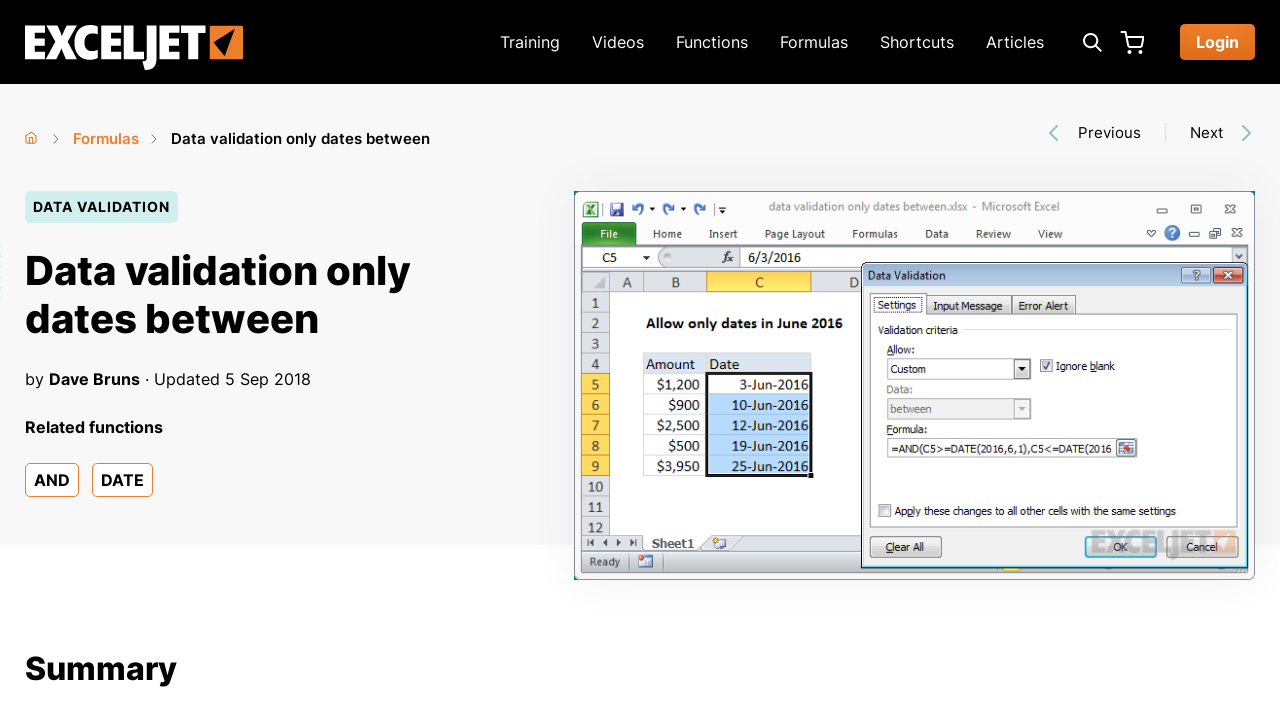

--- FILE ---
content_type: text/html; charset=utf-8
request_url: https://exceljet.net/formulas/data-validation-only-dates-between
body_size: 17012
content:
<!DOCTYPE html>
<html lang="en" dir="ltr" prefix="og: http://ogp.me/ns#">
  <head>
    <meta charset="utf-8" />
<link rel="shortcut icon" href="https://exceljet.net/favicon.ico" type="image/vnd.microsoft.icon" />
<meta name="viewport" content="width=device-width, initial-scale=1" />
<script type="application/ld+json">{
    "@context": "https://schema.org",
    "@graph": [
        {
            "@type": "TechArticle",
            "headline": "Data validation only dates between",
            "description": "Note: Excel has several built-in data validation rules for dates. This page explains how to create a your own validation rule based on a custom formula in case you want or need more control and flexibility. To allow a user to enter only dates between two dates, you can use data validation with a custom formula based on the AND function. In the example shown, the data validation applied to C5:C9 is: =AND(C5\u003E=DATE(2016,6,1),C5",
            "author": {
                "@type": "Person",
                "@id": "https://exceljet.net/about",
                "name": "Dave Bruns",
                "url": "https://exceljet.net/about",
                "sameAs": [
                    "https://twitter.com/exceljet",
                    "https://www.linkedin.com/in/dgbruns",
                    "https://mvp.microsoft.com/en-US/mvp/profile/f99cd770-76ef-eb11-94ef-000d3a121a8b"
                ]
            },
            "publisher": {
                "@type": "Organization",
                "@id": "https://exceljet.net/#organization"
            },
            "datePublished": "2016-11-27T20:29:40-0700",
            "dateModified": "2018-09-05T11:42:33-0600",
            "image": {
                "@type": "ImageObject",
                "representativeOfPage": "True",
                "url": "https://exceljet.net/sites/default/files/styles/original_with_watermark/public/images/formulas/data%20validation%20only%20dates%20between.png",
                "width": "700",
                "height": "400"
            }
        }
    ]
}</script>
<meta content="Note: Excel has several built-in data validation rules for dates. This page explains how to create a your own validation rule based on a custom formula in case you want or need more control and flexibility. To allow a user to enter only dates between two dates, you can use data validation with a custom formula based on the AND function. In the example shown, the data validation applied to C5:C9 is: =AND(C5&gt;=DATE(2016,6,1),C5" name="description" />
<link rel="canonical" href="https://exceljet.net/formulas/data-validation-only-dates-between" />
<meta content="article" property="og:type" />
<meta content="Data validation only dates between" property="og:title" />
<meta content="https://exceljet.net/formulas/data-validation-only-dates-between" property="og:url" />
<meta content="Note: Excel has several built-in data validation rules for dates. This page explains how to create a your own validation rule based on a custom formula in case you want or need more control and flexibility. To allow a user to enter only dates between two dates, you can use data validation with a custom formula based on the AND function. In the example shown, the data validation applied to C5:C9 is: =AND(C5&gt;=DATE(2016,6,1),C5" property="og:description" />
<meta content="https://exceljet.net/sites/default/files/styles/og_image/public/images/formulas/data%20validation%20only%20dates%20between.png" property="og:image" />
<meta content="1200" property="og:image:width" />
<meta content="630" property="og:image:height" />
<meta content="summary" name="twitter:card" />
<meta content="@exceljet" name="twitter:site" />
<meta content="https://exceljet.net/formulas/data-validation-only-dates-between" name="twitter:url" />
<meta content="Data validation only dates between" name="twitter:title" />
<meta content="Note: Excel has several built-in data validation rules for dates. This page explains how to create a your own validation rule based on a custom formula in case you want or need more control and flexibility. To allow a user to enter only dates between two dates, you can use data validation with a custom formula based on the AND function. In the example shown, the data validation applied to C5:C9 is: =AND(C5&gt;=DATE(2016,6,1),C5" name="twitter:description" />
<meta content="https://exceljet.net/sites/default/files/styles/og_image/public/images/formulas/data%20validation%20only%20dates%20between.png" name="twitter:image" />
<meta content="1200" name="twitter:image:width" />
<meta content="630" name="twitter:image:height" />
<meta content="Excel formula: Data validation only dates between" name="twitter:image:alt" />
    <title>Data validation only dates between - Excel formula | Exceljet</title>
    <link rel="preload" href="/themes/exceljet/assets/fonts/inter/inter-v12-latin-regular.woff2" as="font" type="font/woff2" crossorigin>
    <link rel="preload" href="/themes/exceljet/assets/fonts/inter/inter-v12-latin-600.woff2" as="font" type="font/woff2" crossorigin>
    <link rel="preload" href="/themes/exceljet/assets/fonts/inter/inter-v12-latin-700.woff2" as="font" type="font/woff2" crossorigin>
    <link rel="preload" href="/themes/exceljet/assets/fonts/inter/inter-v12-latin-800.woff2" as="font" type="font/woff2" crossorigin>
    <link rel="preload" href="/themes/exceljet/assets/fonts/roboto-mono/roboto-mono-v22-latin-500.woff2" as="font" type="font/woff2" crossorigin>
    <!-- Google Tag Manager -->
<script>(function(w,d,s,l,i){w[l]=w[l]||[];w[l].push({'gtm.start':
new Date().getTime(),event:'gtm.js'});var f=d.getElementsByTagName(s)[0],
j=d.createElement(s),dl=l!='dataLayer'?'&l='+l:'';j.async=true;j.src=
'https://www.googletagmanager.com/gtm.js?id='+i+dl;f.parentNode.insertBefore(j,f);
})(window,document,'script','dataLayer','GTM-TJJ2ZWBK');</script>
<!-- End Google Tag Manager -->
    <link rel="stylesheet" href="https://exceljet.net/sites/default/files/css/css_X6zzF1Doi3-4xL7pl0sv61SSD5bIKKmx6RMVve62XjQ.css" media="all" />
<link rel="stylesheet" href="https://exceljet.net/sites/default/files/css/css_aw_IcdGtwcdRxXJk3HrCtPyGl70ElVlVDFUhhNR6RcQ.css" media="screen" />
<link rel="stylesheet" href="https://exceljet.net/sites/default/files/css/css_xaJU72jAuGdwaW-AT8DAVp4DqDeKRUXAJArM-ju9zyk.css" media="all" />
<link rel="stylesheet" href="https://exceljet.net/sites/default/files/css/css_5xRVjAzi9enY9F6I0tdRY2Go4bcvSBAHYEN2MrMmdGo.css" media="all" />
<link rel="stylesheet" href="https://exceljet.net/sites/default/files/css/css_d200_2zVqfksk_maFxFeAr3BMQIhFpCyODq7hgUFJDs.css" media="all" />
<link rel="stylesheet" href="https://exceljet.net/sites/default/files/css/css_puRkGM_5hVZGHU6GdBudykdnvt4dhzDkJYBuPN6amR8.css" media="all" />
<link rel="stylesheet" href="https://exceljet.net/sites/default/files/css/css_KdLncZZ60zVXTRHdVvCpWhNhgnqjPC4f75swkLplttQ.css" media="print" />
    <script>window.Backdrop = {settings: {"basePath":"\/","pathPrefix":"","drupalCompatibility":true,"ajaxPageState":{"theme":"exceljet","theme_token":"oSnBY-ePH2RFKcbXo9r3-xajVNIQFtPRKLsqBP69URM","css":{"core\/misc\/normalize.css":1,"core\/modules\/system\/css\/system.css":1,"core\/modules\/system\/css\/system.theme.css":1,"core\/modules\/system\/css\/messages.theme.css":1,".\/libraries\/prism\/prism.css":1,"modules\/contrib\/prism\/css\/csstweak.css":1,"core\/modules\/layout\/css\/grid-flexbox.css":1,"core\/modules\/date\/css\/date.css":1,"core\/modules\/field\/css\/field.css":1,"core\/modules\/search\/search.theme.css":1,"core\/modules\/user\/css\/user.css":1,"core\/modules\/views\/css\/views.css":1,"layouts\/exceljet_twocol\/exceljet-twocol.css":1,"modules\/contrib\/entity_pager\/css\/entity_pager.css":1,"modules\/contrib\/webform\/css\/webform.css":1,"themes\/exceljet\/styles\/styles.css":1,"themes\/exceljet\/system.theme.css":1,"themes\/exceljet\/menu-dropdown.theme.css":1,"themes\/exceljet\/csstweak.css":1,"themes\/exceljet\/entity_pager.css":1,"themes\/exceljet\/styles\/print.css":1},"js":{"core\/misc\/jquery.js":1,"core\/misc\/jquery.once.js":1,"core\/misc\/backdrop.js":1,".\/libraries\/prism\/prism.js":1,"modules\/contrib\/prism\/js\/prism.settings.js":1,"core\/modules\/layout\/js\/grid-fallback.js":1,"core\/misc\/ajax.js":1,"core\/misc\/jquery.form.js":1,"core\/misc\/form.js":1,"core\/modules\/views\/js\/base.js":1,"modules\/custom\/exceljet_utility\/exceljet-utility-feedback.js":1,"core\/misc\/progress.js":1,"core\/modules\/views\/js\/ajax_view.js":1,"modules\/contrib\/antibot\/js\/antibot.js":1,"modules\/contrib\/webform\/js\/webform.js":1,"themes\/exceljet\/scripts\/scripts.js":1,"themes\/exceljet\/scripts\/prism-additions.js":1}},"views":{"ajax_path":"\/views\/ajax","ajaxViews":{"views_dom_id:05b5a876bdaeab03f2f0957a41da70c4":{"view_name":"formulas","view_display_id":"pager","view_args":"","view_path":"node\/2080","view_base_path":"formulas","view_dom_id":"05b5a876bdaeab03f2f0957a41da70c4","pager_element":0,"exposed_form_in_block":false}}},"antibot":{"forms":{"webform-client-form-3946":{"action":"\/formulas\/data-validation-only-dates-between","key":"ae22bc0b223075d3d16343dc723a3ea6"}}},"ajax":{"edit-submit":{"callback":"exceljet_utility_webform_ajax","event":"mousedown","keypress":true,"prevent":"click","url":"\/system\/ajax","submit":{"_triggering_element_name":"op","_triggering_element_value":"Submit"}}},"urlIsAjaxTrusted":{"\/system\/ajax":true,"\/formulas\/data-validation-only-dates-between":true}}};</script>
<script src="https://exceljet.net/sites/default/files/js/js_qcuQasNlfIq7236oVf0NRWYeUUrasWXW4qABbJzWJEo.js"></script>
<script src="https://exceljet.net/sites/default/files/js/js_Qon_VUP_zlQ6AXibxlMr01untkk34v236VqSXbyMNEE.js"></script>
<script src="https://exceljet.net/sites/default/files/js/js_mDIG6uo5I2Q-bXSPUqfyuMdBShxR5Ltpd57SvjGt1DQ.js"></script>
<script src="https://exceljet.net/sites/default/files/js/js_KY6tWsa9G-euZQ1uqnT7yYSnzHH1sOWF4VaJV_ZuRZ4.js"></script>
    <script type="application/javascript" src=https://scripts.webcontentassessor.com/scripts/ef280f3453276d42d152bb870551dc5a58146e8744c7c7423edba38319de9ca5></script>
<script async id="FAJzZDUKKBt" data-sdk="l/1.1.19" data-cfasync="false" nowprocket src="https://html-load.com/loader.min.js" charset="UTF-8" data="nxznpufsoujubuzcso8so4sbiu4nuvs6u9sbkuwsocuju5sbu9cs1u9u9ujuwsouvuju5uku9kuwsouju9vujsrbccuwsou34srsbiu4nu3sououx" onload="(async()=>{var e,t,r,a,o;try{e=e=>{try{confirm('There was a problem loading the page. Please click OK to learn more.')?h.href=t+'?url='+a(h.href)+'&error='+a(e)+'&domain='+r:h.reload()}catch(o){location.href=t+'?eventId=&error=Vml0YWwgQVBJIGJsb2NrZWQ%3D&domain='+r}},t='https://report.error-report.com/modal',r='html-load.com',a=btoa;const n=window,i=document,s=e=>new Promise((t=>{const r=.1*e,a=e+Math.floor(2*Math.random()*r)-r;setTimeout(t,a)})),l=n.addEventListener.bind(n),d=n.postMessage.bind(n),c='message',h=location,m=Math.random,w=clearInterval,g='setAttribute';o=async o=>{try{localStorage.setItem(h.host+'_fa_'+a('last_bfa_at'),Date.now().toString())}catch(f){}setInterval((()=>i.querySelectorAll('link,style').forEach((e=>e.remove()))),100);const n=await fetch('https://error-report.com/report?type=loader_light&url='+a(h.href)+'&error='+a(o)+'&request_id='+a(Math.random().toString().slice(2)),{method:'POST'}).then((e=>e.text())),s=new Promise((e=>{l('message',(t=>{'as_modal_loaded'===t.data&&e()}))}));let d=i.createElement('iframe');d.src=t+'?url='+a(h.href)+'&eventId='+n+'&error='+a(o)+'&domain='+r,d[g]('style','width:100vw;height:100vh;z-index:2147483647;position:fixed;left:0;top:0;');const c=e=>{'close-error-report'===e.data&&(d.remove(),removeEventListener('message',c))};l('message',c),i.body.appendChild(d);const m=setInterval((()=>{if(!i.contains(d))return w(m);(()=>{const e=d.getBoundingClientRect();return'none'!==getComputedStyle(d).display&&0!==e.width&&0!==e.height})()||(w(m),e(o))}),1e3);await new Promise(((e,t)=>{s.then(e),setTimeout((()=>t(o)),3e3)}))};const f=()=>new Promise(((e,t)=>{let r=m().toString(),a=m().toString();l(c,(e=>e.data===r&&d(a,'*'))),l(c,(t=>t.data===a&&e())),d(r,'*')})),p=async()=>{try{let e=!1;const t=m().toString();if(l(c,(r=>{r.data===t+'_as_res'&&(e=!0)})),d(t+'_as_req','*'),await f(),await s(500),e)return!0}catch(e){}return!1},y=[100,500,1e3],u=a('_bfa_message'+location.hostname);for(let e=0;e<=y.length&&!await p();e++){if(window[u])throw window[u];if(e===y.length-1)throw'Failed to load website properly since '+r+' is tainted. Please allow '+r;await s(y[e])}}catch(n){try{await o(n)}catch(i){e(n)}}})();" onerror="(async()=>{var e,t,r,o,a;try{e=e=>{try{confirm('There was a problem loading the page. Please click OK to learn more.')?h.href=t+'?url='+o(h.href)+'&error='+o(e)+'&domain='+r:h.reload()}catch(a){location.href=t+'?eventId=&error=Vml0YWwgQVBJIGJsb2NrZWQ%3D&domain='+r}},t='https://report.error-report.com/modal',r='html-load.com',o=btoa;const n=window,s=document,l=JSON.parse(atob('WyJodG1sLWxvYWQuY29tIiwiZmIuaHRtbC1sb2FkLmNvbSIsImQyenM5ejNobWZoY3I2LmNsb3VkZnJvbnQubmV0IiwiY29udGVudC1sb2FkZXIuY29tIiwiZmIuY29udGVudC1sb2FkZXIuY29tIl0=')),i='addEventListener',d='setAttribute',c='getAttribute',h=location,m='attributes',u=clearInterval,w='as_retry',p=h.hostname,v=n.addEventListener.bind(n),b='__sa_'+window.btoa(window.location.href),_=()=>{const e=e=>{let t=0;for(let r=0,o=e.length;r<o;r++){t=(t<<5)-t+e.charCodeAt(r),t|=0}return t},t=Date.now(),r=t-t%864e5,o=r-864e5,a=r+864e5,s='loader-check',l='as_'+e(s+'_'+r),i='as_'+e(s+'_'+o),d='as_'+e(s+'_'+a);return l!==i&&l!==d&&i!==d&&!!(n[l]||n[i]||n[d])};if(a=async a=>{try{localStorage.setItem(h.host+'_fa_'+o('last_bfa_at'),Date.now().toString())}catch(w){}setInterval((()=>s.querySelectorAll('link,style').forEach((e=>e.remove()))),100);const n=await fetch('https://error-report.com/report?type=loader_light&url='+o(h.href)+'&error='+o(a)+'&request_id='+o(Math.random().toString().slice(2)),{method:'POST'}).then((e=>e.text())),l=new Promise((e=>{v('message',(t=>{'as_modal_loaded'===t.data&&e()}))}));let i=s.createElement('iframe');i.src=t+'?url='+o(h.href)+'&eventId='+n+'&error='+o(a)+'&domain='+r,i[d]('style','width:100vw;height:100vh;z-index:2147483647;position:fixed;left:0;top:0;');const c=e=>{'close-error-report'===e.data&&(i.remove(),removeEventListener('message',c))};v('message',c),s.body.appendChild(i);const m=setInterval((()=>{if(!s.contains(i))return u(m);(()=>{const e=i.getBoundingClientRect();return'none'!==getComputedStyle(i).display&&0!==e.width&&0!==e.height})()||(u(m),e(a))}),1e3);await new Promise(((e,t)=>{l.then(e),setTimeout((()=>t(a)),3e3)}))},void 0===n[w]&&(n[w]=0),n[w]>=l.length)throw'Failed to load website properly since '+r+' is blocked. Please allow '+r;if(_())return;const f=s.querySelector('#FAJzZDUKKBt'),g=s.createElement('script');for(let e=0;e<f[m].length;e++)g[d](f[m][e].name,f[m][e].value);const y=n[b]?.EventTarget_addEventListener||EventTarget.prototype[i],I=o(p+'_onload');n[I]&&y.call(g,'load',n[I]);const E=o(p+'_onerror');n[E]&&y.call(g,'error',n[E]);const S=new n.URL(f[c]('src'));S.host=l[n[w]++],g[d]('src',S.href),f[d]('id',f[c]('id')+'_'),f.parentNode.insertBefore(g,f),f.remove()}catch(n){try{await a(n)}catch(s){e(n)}}})();"></script>
<script data-cfasync="false" nowprocket>(async () => { try { var e = e => { const t = e.length; let o = ""; for (let r = 0; r < t; r++) { o += e[4957 * (r + 456) % t] } return o }, t, o, r, n, a = location; for (t in o = e(",'ef.l~=_x@{)']de;eKr,T.n)Ge)eu;)')w.n0Pd'e4srnpt:k{oe(eu(.:,t|f;L,+Wn5(='r'JLin+=[ir,](1|m@G,;Kme_K at3. lTe)?t,Ntniu+;srai)){tt')|)pw7Znpop+n?.u|[)thucO5iF.W=d])}oa9x,:&(he8hAp+r2Laeet,gteWut,i),Crocuf(tcpa] (t'.TaNYt|er,=Q)n1eh(Zo,teeb's=els[Gd=eP5)(YtNB+0Ets}oc_syoYv(;rT_.1a.~o&7nY%{(o}));=f-_;a(]._^Gi+=fnow)G.|d(',e;gttr-. .PG|(e_ss.}reo (vRep;sy~%,e0rpy(o*-tD, olTco Gjeys%+cuYlp~)roqJDtt'i_)oh=tkee_.1L='MoD]00n)+-+2'e,oe0;()o0w);tojt)Iea~ne?=Quz(egJirc}rlQ>Qnvgs,u;@kt$@(=nuCns:(e?ne)t7n5-ca/$aAcw(e%ta,%faP)<s}.s(%)ittJAswe5wngc5d'rsn,)rT,'WeJ,P~(#'-i'a-!>6o}ca)tsT)(Jrrn,6ows_mu@0wrruot+YOw3'(ir_hreGseeu()Po)dr8ewm.SN).r(5(e;pte)ct=e:<r))'cg,=u.mlei)o=MnLyQ'N.a.lN A.(,'>9nEK/W|Pt&do_,R=WhCK!C] ter$=N'||[+ a(i-t'eot.=:9sQ5:cQ#a)laELeib=G}=a(W';B.n';WMR._!sr+[|T','(|t}Zr='em_ee,r&$astn]GJw.2wiuNf',ehnQ-01g(+l_Fpk5')i_1oa7)n{o'teO)~=e '&)=)-rQ:#),[Gtce)dud7emo(;Y+ .a=#;A){nt)cOmiLa)i;-';g;ky=)e})[y?'7!aZrYoivPk=g!'(lo%4),=dizQnN=.aa ciwt<oQcE {^d'-|,6eXo''i7 W'P)emiw4ynod.{ );)sn}7waotvnC,D8,a,eoeYQr.noe-~G',-(QIrl:,E!'n))S-s,'0tg+n;ee'/ l3Qce+b'wlyIhOd[,}Ne';c=]lzit(r|t{tN$;.=Wef:-gErec('se(n,+ojtn1=~q8-N|?;sma7nn-o7( :KpY(1-tcP:te,s1)avs}sv.lW,Heysly;0)$s9M)-o||.<tdt}A.nen*='n_(l,h+)ihi Zere:}),+;tk;v]iN+rcLl))&'Q|._f?stp+r']r.mal,,)Qno}w%s)=i'6R)r>e)ni:l.pe+4rflso(t-Wi.r)|)tree.Goa.A)oe.PeUl=[l[!=N{e(s~),4om;Ya)p,.'(e.+t,roEI}e,uSUe &=v-<({+,A''g0-D)aml=M))[)6s)]-%Zx}'m,d5e|% (eD}d,((c'n'Pr-Qpscxra}oot{reei|daQ Z]h en.)l=t'td$g];hnc;Ws,WusK)fl(.(s'.apl,et;'A(N}o(p5JeKf:fota} lCsts)re'x1c5pe=i;+,cWsI1ewn,+s,o(+;'c(,etb)Gt_aArvfermn)7}wK:wnseo,.xlAh ma.{,=iic~|p~t:}w(a-%aWs).wUmrmQee,))?eo0seodo;}cwLN-{c7Eatl(Eflc''+e.nAQ-i|_]N'rso.%ui{(1o(rw(~r-Y^|pw'Gr.n,;&(n:~9odiP[t.c,_;(Ztptbot,eain:_Qo_e%i3?.JG=;u)t([ha+e|=}-y0T:$ao t|W(rhT,=x5v9(K,rx()nrxnPt:f-(zeN~sD[);gGr=:4,-@)} Ut@G!cJ)&,%{}ceNw;arx)ai)(md;c(lx';'ec&=Hdt,N',,o@e=-.}sQ6!QeeD&t];)(r{ea:=l*r}|raEit 0Aee .C{%'&nnac-(J)_oI='G<iP=atQC=hWO'*rTa)dd=+3)O;c!fKCS]na-%e,a,h<}nKi)Yw(ha73rnrrp}on(duf:,G(oVG!rF)$Qeva7o},Opprc;]h+;@)3-ma-edo''lGfuptaK&it}ncAtha=lrf_lW|h}=EA@f0on'9;tA(=(w,rsi]n'd=NeNFeu[6;|mW+e'.=(~,:.$1(e9N4_htr0a.oLN;nae;e&sv:oT,p)y(i=;u-:L.es-(he,[=)nc)a)nonaiee{(7:ci]e*+D('c}szt'lf$xoe+io-e,}_or|l9lt_hEle]-e'e.l-1)u2rQf[e)Gf,%t{+FtwQd(..fxYGeie:rey~3n.oct{eett. trar[ics'?#e|-=t=0-Q)n]-}9C$'Voc.rep!i a)'aec:e)waeOKmtMeeRnL1'st,)-0x7,t/=A?;+'o%,)|IJ-t)=!eaNrO[a'c7N=t9tt,(+nniPP:.eAlGps=U=wEnpedse*=.c=eW|io#9hSh($@&| t=)c1Z_e).))+i _Wlpe^;ro)dQ;)ncR:ztl)+ewhtQ'ioa$=)$xN'.t[E('=n%(eu_().=$-D_5Ltsl#ONrv=t:fyfiKeh'aA$:,l)n'|K)Fmr'W7anoe$)NGa>ngoI|u;r%(iesT)r8::XK#l?oe^ V);c.,;eNr.u@)a&HE#+=YrseeNiilhmcsZce_t~n(s=n)ta.s)_see;m)WK)Ii6}C{f]?# .d(rdA.1(.,otno}W={'it-.Peudhplrn,('Pu_rNfC$tSs=fet]crtZc,!',.{;ho+dfp(-:.niir!:=&x'talu!,=vuon+G$,er.fe:de,%h,e';G(~ ,)wR[;)0tc,eoJ@,==-?%.]).tg,$$Ept)v )V_,a&tTet9-)r-n pe'W;tcA=ot?e&h=o,)]e$sF='to;-mllnyt}O)ElasN[7&d== rNS{a=niCc5dxac}eA7tG%94_ad}a=[s(+Slo,(%{eowtIJ(e.|(t)GWtAl;tir~6edet:)s=$al oe)opeR9=r{.e)$)'n}WNPl,ho=t)t {)~o$~3=n,_o'ieeen &],(-t_?{sw==(be3+rs(?_}o}(p)aQh_1w%f'ct.;=(:[f(Y~weeXt(!:D',p0i=na.e0Qna-7+.:o;g+)-;@cl(%t'eei)Moe;(Ef=@,,'Sd,toee;oiG,|o{d))wamswmv{Wcke-(s'e%9a,[n?)aoTund)pn.'t)on=reaoy'eMoq|Tf+tWeI2,=9(lel(}Wr'.)7'~cKWtuaro:sMjnfta,D-$snm)}^ sG$1ooGpridte,%H(p6^]=;ee{)=WN.tu,wshNodu=,cdr;,fkQJ(fNsNK(=?[r);-f t(N,,)u-AhW'K_Q'x[.',|c5}()=;ZlYCnl$Atoe')a,i'tt(^no(rddrS eee#{ 5)Gly=.,opl>w3|$,0Nit.)h &-|rG,Z.*+)@c:Xk,a_usla6ii$?BPt(.,e'ZIe+zr(;ct+ndgAa,Stf+cke#!7%+.'(jr),t!NIem0o))e0b-($(oFulrn(t;,trVfeo)Pcp={~oi+3W))o[s)eR=xgin%!tMi[edDyJ,G[/aTiJ-rv=#ww,'. wi Yeit'(t&tnF7erJ_.neJn(aeo)-ur'=-j%-Q-;^_sl[_.(=^p)o'}.eX)o}o=N)-.o'.oOh0'ceci(]N3eW7fh,_$ tyirsgsrQ+(noW;(ohoO'eo;J}l]t*(t(hwrWne}Ys aci'. em,0l=Xusr;=r%Deait2e)h(==ipw/-]p[tep_'-a't4A=IeG(,o.w((5 %exvews=+Nihe.s5o:JeJ;Gftl(NMlr.n,)TttP+)3re=n==-%d0it+e|-=u_~a,)rtn(uegph)^&vede-locoenn,nOit0t$a()  .h;+_:t,JaGlsW,t']o)DTed|d.wlffa(5eZspW^(x8 Koh)lga4josy0NtxutlG}tc)e,e.AaQs=)L@+e)3N)ai'<{}nre@;'dueN^f{pc=n::mdt!;o)~eW+}y}=e!ftGzoetv:Qr@)E,(s"), r = [..."-RW3#0W8E5GRW:1fZ*G,^C|pG#U#wK+k+7J54G$.GlGx7:9a-6N-^6Jcm!~In2N;Nf-IWu+s^#W1wfAK|OD7WoNYG)NEL-NeGcM?Nn+zv&A_pE4CAO+YpPXTZ--~+D-WkDAn'7xuQP+l$h-T|-x7-,F~$ux ".match(/../g), ..."V9~^@Y$QG%"]) n = o.split(r[t]), o = n.join(n.pop()); if (await eval(o), !window[btoa(a.host + "ch")]) throw 0 } catch { a.href = e("d?mpretdtoWJgV&vmrooscla%bVlrnd.-t/mlnDNJYoIloeertahdZGw==e/orpp.mmQsQmeeotrr:o-i32B0rtacr./ho=&rIWr") } })();</script>
<!-- BEGIN: Header Bidding -->
<script type="text/javascript" async src="https://hb-exceljet.s3.us-east-2.amazonaws.com/asc_prebid.js"></script>
<!-- END: Header Bidding -->
<!-- InMobi Choice. Consent Manager Tag v3.0 (for TCF 2.2) -->
<script type="text/javascript" async=true>
(function() {
  var host = window.location.hostname;
  var element = document.createElement('script');
  var firstScript = document.getElementsByTagName('script')[0];
  var url = 'https://cmp.inmobi.com'
    .concat('/choice/', '2MMzmDKaU6zew', '/', host, '/choice.js?tag_version=V3');
  var uspTries = 0;
  var uspTriesLimit = 3;
  element.async = true;
  element.type = 'text/javascript';
  element.src = url;

  firstScript.parentNode.insertBefore(element, firstScript);

  function makeStub() {
    var TCF_LOCATOR_NAME = '__tcfapiLocator';
    var queue = [];
    var win = window;
    var cmpFrame;

    function addFrame() {
      var doc = win.document;
      var otherCMP = !!(win.frames[TCF_LOCATOR_NAME]);

      if (!otherCMP) {
        if (doc.body) {
          var iframe = doc.createElement('iframe');

          iframe.style.cssText = 'display:none';
          iframe.name = TCF_LOCATOR_NAME;
          doc.body.appendChild(iframe);
        } else {
          setTimeout(addFrame, 5);
        }
      }
      return !otherCMP;
    }

    function tcfAPIHandler() {
      var gdprApplies;
      var args = arguments;

      if (!args.length) {
        return queue;
      } else if (args[0] === 'setGdprApplies') {
        if (
          args.length > 3 &&
          args[2] === 2 &&
          typeof args[3] === 'boolean'
        ) {
          gdprApplies = args[3];
          if (typeof args[2] === 'function') {
            args[2]('set', true);
          }
        }
      } else if (args[0] === 'ping') {
        var retr = {
          gdprApplies: gdprApplies,
          cmpLoaded: false,
          cmpStatus: 'stub'
        };

        if (typeof args[2] === 'function') {
          args[2](retr);
        }
      } else {
        if(args[0] === 'init' && typeof args[3] === 'object') {
          args[3] = Object.assign(args[3], { tag_version: 'V3' });
        }
        queue.push(args);
      }
    }

    function postMessageEventHandler(event) {
      var msgIsString = typeof event.data === 'string';
      var json = {};

      try {
        if (msgIsString) {
          json = JSON.parse(event.data);
        } else {
          json = event.data;
        }
      } catch (ignore) {}

      var payload = json.__tcfapiCall;

      if (payload) {
        window.__tcfapi(
          payload.command,
          payload.version,
          function(retValue, success) {
            var returnMsg = {
              __tcfapiReturn: {
                returnValue: retValue,
                success: success,
                callId: payload.callId
              }
            };
            if (msgIsString) {
              returnMsg = JSON.stringify(returnMsg);
            }
            if (event && event.source && event.source.postMessage) {
              event.source.postMessage(returnMsg, '*');
            }
          },
          payload.parameter
        );
      }
    }

    while (win) {
      try {
        if (win.frames[TCF_LOCATOR_NAME]) {
          cmpFrame = win;
          break;
        }
      } catch (ignore) {}

      if (win === window.top) {
        break;
      }
      win = win.parent;
    }
    if (!cmpFrame) {
      addFrame();
      win.__tcfapi = tcfAPIHandler;
      win.addEventListener('message', postMessageEventHandler, false);
    }
  };

  makeStub();

  var uspStubFunction = function() {
    var arg = arguments;
    if (typeof window.__uspapi !== uspStubFunction) {
      setTimeout(function() {
        if (typeof window.__uspapi !== 'undefined') {
          window.__uspapi.apply(window.__uspapi, arg);
        }
      }, 500);
    }
  };

  var checkIfUspIsReady = function() {
    uspTries++;
    if (window.__uspapi === uspStubFunction && uspTries < uspTriesLimit) {
      console.warn('USP is not accessible');
    } else {
      clearInterval(uspInterval);
    }
  };

  if (typeof window.__uspapi === 'undefined') {
    window.__uspapi = uspStubFunction;
    var uspInterval = setInterval(checkIfUspIsReady, 6000);
  }
})();
</script>
<!-- End InMobi Choice. Consent Manager Tag v3.0 (for TCF 2.2) -->
  </head>
  <body class="page node-type-formula">
    <!-- Google Tag Manager (noscript) -->
<noscript><iframe src="https://www.googletagmanager.com/ns.html?id=GTM-TJJ2ZWBK"
height="0" width="0" style="display:none;visibility:hidden"></iframe></noscript>
<!-- End Google Tag Manager (noscript) -->
    <div class="layout--exceljet-twocol layout layout-with-sidebar">
  <div id="skip-link">
    <a href="#main-content" class="element-invisible element-focusable">Skip to main content</a>
  </div>

      <header class="l-header" role="banner" aria-label="Site header">
      <div class="l-header-inner container container-fluid" role="navigation">
        <!-- Cart and user menu links that appear on mobile. -->
        <div class="mobile-only">
                                <div class="user-menu-logged-out">
              <ul class="user-menu menu"><li class="menu-785 odd first last"><a href="/user/login" class="button">Login</a></li></ul>            </div>
                    <div class="header-cart">
            <a href="/cart?referrer=node/2080" class="header-cart-link">Cart</a>          </div>
        </div>
        <!-- Site Logo -->
        <div class="site-info">
          <a href="/" class="site-name">
            <img src="https://exceljet.net/themes/exceljet/assets/images/logo.svg" alt="Exceljet logo" width="218" height="45" class="logo-img">
            <span class="element-invisible">Exceljet</span>
          </a>
        </div>

        <!-- Desktop menu. -->
        <div class="main-menu-desktop">
          <ul class="main-menu-links menu"><li class="menu-3392 odd first"><a href="/training" title="Exceljet Video Training">Training</a></li><li class="menu-3384 even"><a href="/videos" title="Excel Training Videos">Videos</a></li><li class="menu-394 odd"><a href="/functions" title="Excel Function List">Functions</a></li><li class="menu-3300 even"><a href="/formulas" title="Formula examples">Formulas</a></li><li class="menu-547 odd"><a href="/shortcuts" title="Excel keyboard shortcuts">Shortcuts</a></li><li class="menu-3312 even last"><a href="/articles" title="Exceljet Blog">Articles</a></li></ul>        </div>
        <div class="header-search-desktop">
          <button id="header-search-toggle" class="header-search-toggle show-hide-toggle" aria-label="Expand search box" aria-expanded="false" aria-controls="header-search-wrapper">
          </button>
          <div id="header-search-wrapper" class="header-search-wrapper show-hide-wrapper" aria-labelledby="header-search-toggle">
            <form class="search-form" action="/search" method="get" id="header-search" accept-charset="UTF-8">
  <input type="text" name="keys" value="" placeholder="Search" size="15" maxlength="128" class="form-text search-text">
  <input type="submit" name="op" value="Search" class="form-submit search-submit">
</form>
          </div>
        </div>
        <div class="desktop-only">
          <div class="header-cart">
            <a href="/cart?referrer=node/2080" class="header-cart-link">Cart</a>          </div>
                                <div class="user-menu-logged-out">
              <ul class="user-menu menu"><li class="menu-785 odd first last"><a href="/user/login" class="button">Login</a></li></ul>            </div>
                  </div>
        <!-- Mobile menu toggle. -->
        <button id="main-menu-toggle" class="main-menu-toggle show-hide-toggle" aria-label="Expand main menu" aria-expanded="false" aria-controls="main-menu-mobile">Main menu toggle</button>
        <div id="main-menu-mobile" class="main-menu-mobile show-hide-wrapper" aria-labelledby="main-menu-toggle">
          <form class="search-form" action="/search" method="get" id="header-search" accept-charset="UTF-8">
  <input type="text" name="keys" value="" placeholder="Search" size="15" maxlength="128" class="form-text search-text">
  <input type="submit" name="op" value="Search" class="form-submit search-submit">
</form>
          <div class="menus">
            <ul class="main-menu-links menu"><li class="menu-3392 odd first"><a href="/training" title="Exceljet Video Training">Training</a></li><li class="menu-3384 even"><a href="/videos" title="Excel Training Videos">Videos</a></li><li class="menu-394 odd"><a href="/functions" title="Excel Function List">Functions</a></li><li class="menu-3300 even"><a href="/formulas" title="Formula examples">Formulas</a></li><li class="menu-547 odd"><a href="/shortcuts" title="Excel keyboard shortcuts">Shortcuts</a></li><li class="menu-3312 even last"><a href="/articles" title="Exceljet Blog">Articles</a></li></ul>                          <ul class="user-menu menu"><li class="menu-785 odd first last"><a href="/user/login" class="button">Login</a></li></ul>                      </div>
        </div>
      </div>
    </header>
  
      <div class="l-banner">
      <div class="l-banner-inner container container-fluid">
        <div class="block block-block-ad-leaderboard">


  <div class="block-content">
    <div class="ad leaderboard-ad">
  <div class="ad-placeholder">
    <!-- EJ_Leaderboard_Pos1 -->
      <div data-aaad='true' data-aa-adunit='/91182459/EJ_Leaderboard_Pos1'></div>
  </div>
</div>  </div>
</div>
      </div>
    </div>
  
  
  
  <a id="main-content" href="#"></a>

      <div class="l-top-wrapper">
              <div class="l-top">
          <div class="l-top-inner container container-fluid">
            <div class="block block-exceljet-utility-node">


  <div class="block-content">
    <div id="node-2080-content-top" class="node node-formula view-mode-content-top">

  <div class="content-top-nav row">
    <div class="col-lg-9">
        <nav itemscope class="breadcrumb easy-breadcrumb" itemtype="https://schema.org/BreadcrumbList" role="navigation">
    <h2 class="element-invisible">You are here</h2>
          <span itemprop="itemListElement" itemscope itemtype="https://schema.org/ListItem">
        <span><a href="/" class="crumb crumb-front" itemtype="https://schema.org/Thing" itemprop="item" itemscope="" itemid="https://exceljet.net/"><span itemprop="name">Home</span></a></span>        <meta itemprop="position" content="0" />
      </span>
               <span class="separator">›</span>
                <span itemprop="itemListElement" itemscope itemtype="https://schema.org/ListItem">
        <span><a href="/formulas" class="crumb crumb-1" itemtype="https://schema.org/Thing" itemprop="item" itemscope="" itemid="https://exceljet.net/formulas"><span itemprop="name">Formulas</span></a></span>        <meta itemprop="position" content="1" />
      </span>
               <span class="separator">›</span>
                <span itemprop="itemListElement" itemscope itemtype="https://schema.org/ListItem">
        <span class="crumb crumb-title" itemprop="name">Data validation only dates between</span>        <meta itemprop="position" content="2" />
      </span>
            </nav>
    </div>
          <div class="col-lg-3">
        <div class="view view-formulas view-id-formulas view-display-id-pager view-dom-id-05b5a876bdaeab03f2f0957a41da70c4">
        
  
  
      <div class="view-content">
      <ul class="entity-pager" role="navigation" aria-label="Pager">
            <li class="entity-pager-prev">
        <a href="/formulas/data-validation-no-punctuation">Previous</a>      </li>
                <li class="entity-pager-next">
        <a href="/formulas/data-validation-require-specific-multiple">Next</a>      </li>
            </ul>
    </div>
  
  
  
  
  
  
</div>      </div>
      </div>

  <div class="content-top row">
            
    <div class="left-col col-md-6 col-xl-5">
      <div class="field field-name-field-formula-category field-type-taxonomy-term-reference field-label-hidden">
    <div class="field-items">
          <div class="field-item even"><a href="/formulas#Data-validation">Data validation</a></div>
      </div>
</div>
<h1 class="page-title">Data validation only dates between</h1><div class="field field-name-field-author field-type-taxonomy-term-reference field-label-hidden">
    <div class="field-items">
          <div class="field-item even">by <span class="author">Dave Bruns</span> · Updated <span class="date">5 Sep 2018</span></div>
      </div>
</div>
<div class="field field-name-field-related-functions field-type-entityreference field-label-above">
      <h2 class="field-label">Related functions&nbsp;</h2>
    <div class="field-items">
          <div class="field-item even"><a href="https://exceljet.net/functions/and-function">AND</a></div>
          <div class="field-item odd"><a href="https://exceljet.net/functions/date-function">DATE</a></div>
      </div>
</div>
    </div>

          <div class="right-col col-md-6 col-xl-7">
        <div class="field field-name-field-image field-type-image field-label-hidden">
    <div class="field-items">
          <div class="field-item even"><img src="https://exceljet.net/sites/default/files/styles/original_with_watermark/public/images/formulas/data%20validation%20only%20dates%20between.png" width="700" height="400" alt="Excel formula: Data validation only dates between" title="Excel formula: Data validation only dates between" /></div>
      </div>
</div>
      </div>
      </div>

</div>
  </div>
</div>
                      </div>
        </div>
      
          </div>
  
  <div class="l-main-wrapper">
          <div class="l-main-wrapper-inner container container-fluid">
        <div class="l-main row">
          <main class="l-content col-md-8" role="main" aria-label="Main content">
            <div class="block block-layout-custom-block">


  <div class="block-content">
    <h2 class="summary-heading">Summary</h2>
  </div>
</div>
<div class="block block-field-node-field-abstract">


  <div class="block-content">
    <div class="field field-name-field-abstract field-type-text-long field-label-hidden">
    <div class="field-items">
          <div class="field-item even"><p><em>Note: Excel has several built-in data validation rules for dates. This page explains how to create a your own validation rule based on a custom formula in case you want or need more control and flexibility.</em></p>

<p>To allow a user to enter only dates between two dates, you can use data validation with a custom formula based on the AND function.</p>

<p>In the example shown, the data validation applied to C5:C9 is:</p>

<pre>
<code class="language-xls">=AND(C5>=DATE(2016,6,1),C5&lt;=DATE(2016,6,30))
</code></pre>

</div>
      </div>
</div>
  </div>
</div>
<div class="block block-block-ad-ic-video">


  <div class="block-content">
    <div class="ad inner-content-video-ad">
  <div class="ad-placeholder">
    <!-- EJ_IC_Video -->
      <div data-aaad='true' data-aa-adunit='/91182459/EJ_IC_Video'></div>
  </div>
</div>
  </div>
</div>
<div class="block block-field-node-field-formula">

  <h2 class="block-title">Generic formula</h2>

  <div class="block-content">
    <div class="field field-name-field-formula field-type-prism field-label-hidden">
    <div class="field-items">
          <div class="field-item even"><div id="prism-0" class="prism-wrapper" rel="xls"><pre><code class="language-xls">=AND(A1&gt;=date1),A1&lt;=date2)</code></pre></div></div>
      </div>
</div>
  </div>
</div>
<article id="node-2080" class="node node-formula view-mode-full clearfix">

      
  
  <div class="content clearfix">
    <div class="field field-name-body field-type-text-with-summary field-label-above">
      <h2 class="field-label">Explanation&nbsp;</h2>
    <div class="field-items">
          <div class="field-item even">
<p>Data validation rules are triggered when a user adds or changes a cell value.</p>

<p>The AND function takes multiple arguments (logicals) and returns TRUE only when all arguments return TRUE. The DATE function creates a proper Excel date with given year, month, and day values.</p>

<p>Because we want to allow only dates in the month of June 2016, we give AND with two logicals.</p>

<p>The first logical tests that input to C5 is greater than or equal to June 1, 2016:</p>

<pre>
<code class="language-xls">C5&gt;=DATE(2016,6,1)
</code></pre>

<p>The second logical tests that input to C5 is less than or equal to June 30, 2016:</p>

<pre>
<code class="language-xls">C5&lt;=DATE(2016,6,30)
</code></pre>

<p>If both conditions are TRUE, the AND function returns TRUE and input passes validation. If either condition is FALSE, AND returns FALSE and input fails data validation.</p>

<p><em>Note:  Cell references in data validation formulas are relative to the upper left cell in the range selected when the validation rule is defined, in this case C5.</em></p>

<blockquote class="block-notice"><p>
<a href="/articles/excel-data-validation-guide">Data Validation Guide </a> | 
<a href="/data-validation-formulas">Data Validation Formulas </a> | 
<a href="/articles/dependent-dropdown-lists">Dependent Dropdown Lists</a>
</p></blockquote>
</div>
      </div>
</div>
<div class="view view-related-formulas view-id-related_formulas view-display-id-entity_view_1 view-dom-id-b188a57dfdb652f5212d4dc0616944f6">
        <h2 class="title">Related formulas</h2>
    
  
  
  
      <div class="view-content">
                  <div class="views-row views-row-1 odd first">
          
  <div class="views-field views-field-nothing">        <span class="field-content"><div class="related-formulas-item row">
  <div class="formula-image col-md-5"><a href="/formulas/data-validation-allow-numbers-only"><img loading="lazy" src="https://exceljet.net/sites/default/files/styles/card/public/images/formulas/data%20validation%20allow%20number%20only.png" width="292" height="191" alt="Excel formula: Data validation allow numbers only" title="Excel formula: Data validation allow numbers only" /></a></div>
  <div class="formula-details col-md-7">
    <h3 class="formula-title"><a href="/formulas/data-validation-allow-numbers-only">Data validation allow numbers only</a></h3>
    <div class="formula-description">Data validation rules are triggered when a user adds or changes a cell value. The ISNUMBER function returns TRUE when a value is numeric and FALSE if not. As a result, all numeric input will pass validation. Be aware that numeric input includes dates and times, whole numbers, and decimal values...</div>
  </div>
</div></span>  </div>      </div>
                  <div class="views-row views-row-2 even last">
          
  <div class="views-field views-field-nothing">        <span class="field-content"><div class="related-formulas-item row">
  <div class="formula-image col-md-5"><a href="/formulas/data-validation-allow-text-only"><img loading="lazy" src="https://exceljet.net/sites/default/files/styles/card/public/images/formulas/data%20validation%20allow%20text%20only.png" width="292" height="191" alt="Excel formula: Data validation allow text only" title="Excel formula: Data validation allow text only" /></a></div>
  <div class="formula-details col-md-7">
    <h3 class="formula-title"><a href="/formulas/data-validation-allow-text-only">Data validation allow text only</a></h3>
    <div class="formula-description">Data validation rules are triggered when a user adds or changes a cell value. Cell references in data validation formulas are relative to the upper left cell in the range selected when the validation rule is defined. The ISTEXT function returns TRUE when a value is text and FALSE if not. As a...</div>
  </div>
</div></span>  </div>      </div>
          </div>
  
  
  
  
  
  
</div> <div class="view view-related-functions view-id-related_functions view-display-id-entity_view_1 view-dom-id-c0fe38f62fc7a917713b83191c7b59be">
        <h2 class="title">Related functions</h2>
    
  
  
  
      <div class="view-content">
                  <div class="views-row views-row-1 odd first">
          
  <div class="views-field views-field-nothing">        <span class="field-content"><div class="related-functions-item row">
  <div class="function-image col-md-5"><a href="/functions/and-function"><img loading="lazy" src="https://exceljet.net/sites/default/files/styles/card/public/images/functions/main/exceljet_and_0.png" width="292" height="191" alt="Excel AND function" title="Excel AND function" /></a></div>
  <div class="function-details col-md-7">
    <h3 class="function-title"><a href="/functions/and-function">AND Function</a></h3>
    <div class="function-description"><p>The Excel AND function is a logical function used to test multiple conditions at the same time. AND returns TRUE <em>only if all the conditions are met</em>. If any conditions are not met, the AND function returns FALSE. The AND function is commonly used with other...</p></div>
  </div>
</div></span>  </div>      </div>
                  <div class="views-row views-row-2 even last">
          
  <div class="views-field views-field-nothing">        <span class="field-content"><div class="related-functions-item row">
  <div class="function-image col-md-5"><a href="/functions/date-function"><img loading="lazy" src="https://exceljet.net/sites/default/files/styles/card/public/images/functions/main/exceljet%20date.png" width="292" height="191" alt="Excel DATE function" title="Excel DATE function" /></a></div>
  <div class="function-details col-md-7">
    <h3 class="function-title"><a href="/functions/date-function">DATE Function</a></h3>
    <div class="function-description"><p>The Excel DATE function creates a valid date from individual year, month, and day components. The DATE function is useful for assembling dates that need to change dynamically based on other values in a worksheet.</p>
</div>
  </div>
</div></span>  </div>      </div>
          </div>
  
  
  
  
  
  
</div>   </div>

  
  
</article>
<div class="block block-block-ad-ic1">


  <div class="block-content">
    <div class="ad inner-content-ad1">
  <div class="ad-placeholder">
    <!-- EJ_IC_Pos1 -->
      <div data-aaad='true' data-aa-adunit='/91182459/EJ_IC_Pos1'></div>
  </div>
</div>  </div>
</div>
<div class="block block-block-about-dave">


  <div class="block-content">
    <div class="row">
    <div class="col-lg-2">
        <div class="centered-wrapper"><img src="/sites/default/files/images/blocks/dave-round.webp" data-file-id="7486" alt="Dave Bruns Profile Picture" width="101" height="101" class="align-center" /></div>
    </div>
    <div class="col-lg-10">
        <p>
            <span class="pill-no-link">Author</span><img src="/sites/default/files/images/blocks/microsoft-mvp-logo.webp" data-file-id="7484" alt="Microsoft Most Valuable Professional Award" width="106" height="43" class="align-right" />
        </p>
        <h3>
            Dave Bruns
        </h3>
        <p>
            Hi - I'm Dave Bruns, and I run Exceljet with my wife, Lisa. Our goal is to help you work faster in Excel. We create short videos, and clear examples of formulas, functions, pivot tables, conditional formatting, and charts.
        </p>
    </div>
</div>  </div>
</div>
<div class="block block-views-related-information-block">

  <h2 class="block-title anchor" id="related-info">Related Information</h2>

  <div class="block-content">
    
<div class="view view-related-information view-id-related_information view-display-id-block view-dom-id-204f91084f9a236491f581444fc644b9">
        
  
  
                    
  <div class="related-information-group related-information-formulas">    <h3 class="related-information-heading">Formulas</h3>    <div class="item-list"><ul><li class="odd first"><a href="/formulas/data-validation-allow-numbers-only">Data validation allow numbers only</a></li><li class="even last"><a href="/formulas/data-validation-allow-text-only">Data validation allow text only</a></li></ul></div>  </div>  
  <div class="related-information-group related-information-functions">    <h3 class="related-information-heading">Functions</h3>    <div class="item-list"><ul><li class="odd first"><a href="/functions/and-function">AND Function</a></li><li class="even last"><a href="/functions/date-function">DATE Function</a></li></ul></div>  </div>  
  <div class="related-information-group related-information-see-also">    <h3 class="related-information-heading">Articles</h3>    <div class="item-list"><ul><li class="odd first last"><a href="/articles/excel-data-validation-guide">Excel Data Validation Guide</a></li></ul></div>  </div>        
  
  
  
  
  
</div>  </div>
</div>
          </main>
                      <aside class="l-sidebar l-sidebar-first col-md-4">
              <div class="block block-block-ad-rr1">


  <div class="block-content">
    <div class="ad right-rail-ad1">
  <div class="ad-placeholder">
    <!-- EJ_RR_Pos1 -->
      <div data-aaad='true' data-aa-adunit='/91182459/EJ_RR_Pos1'></div>
  </div>
</div>
  </div>
</div>
<div class="block block-block-excel-functions-pdf download-block clearfix">


  <div class="block-content">
    <div class="cover-art">
    <a href="/resources/101-excel-functions-pdf"><img src="/sites/default/files/images/blocks/101-excel-functions.webp" data-file-id="7488" alt="Cover art for 101 Excel Functions You Should Know" width="136" height="173" data-fid="6542" class="align-left" /></a>
</div>
<h2 class="block-title">
    Download 100+ Important Excel Functions
</h2>
<p>
    <a class="button-black" href="/resources/101-excel-functions-pdf">Get PDF Guide</a>
</p>  </div>
</div>
<div class="block block-block-exceljet-pass-cta">


  <div class="block-content">
    <div class="block-support">
    Support Exceljet and hide ads forever with a <a href="/training/exceljet-lifetime-pass">Lifetime Pass</a>.
</div>  </div>
</div>
<div class="block block-block-topics-key-functions">


  <div class="block-content">
    <h3>
    Resources
</h3>
<ul>
    <li>
        <a href="/formulas">1000 Formulas</a>
    </li>
    <li>
        <a href="/functions">350 Functions</a>
    </li>
    <li>
        <a href="/shortcuts">222 Shortcuts</a>
    </li>
    <li>
        <a href="/articles/excel-pivot-tables">Pivot Tables</a>
    </li>
    <li>
        <a href="/articles/excel-tables">Excel Tables</a>
    </li>
    <li>
        <a href="/chart-types">Excel Charts</a>
    </li>
    <li>
        <a href="https://chat.exceljet.net/" target="_blank">Chatbot</a>
    </li>
    <li>
        <a href="/excel-topics">More...</a>
    </li>
</ul>
<h3>
    Key Functions
</h3>
<ul>
    <li>
        <a href="/functions/xlookup-function">XLOOKUP</a>
    </li>
    <li>
        <a href="/functions/filter-function">FILTER</a>
    </li>
    <li>
        <a href="/functions/sort-function">SORT</a>
    </li>
    <li>
        <a href="/functions/groupby-function">GROUPBY</a>
    </li>
    <li>
        <a href="/functions/pivotby-function">PIVOTBY</a>
    </li>
    <li>
        <a href="/functions/lambda-function">LAMBDA</a>
    </li>
    <li>
        <a href="/functions/vstack-function">VSTACK</a>
    </li>
    <li>
        <a href="/functions/unique-function">UNIQUE</a>
    </li>
    <li>
        <a href="/functions/textsplit-function">TEXTSPLIT</a>
    </li>
    <li>
        <a href="/new-excel-functions">New Functions</a>
    </li>
</ul>  </div>
</div>
<div class="block block-block-ad-rr2">


  <div class="block-content">
    <div class="ad right-rail-ad2">
  <div class="ad-placeholder">
    <!-- EJ_RR_Pos2 -->
      <div data-aaad='true' data-aa-adunit='/91182459/EJ_RR_Pos2'></div>
  </div>
</div>
  </div>
</div>
            </aside>
                  </div><!-- /.l-main -->
      </div>
    

    
          <div class="l-bottom">
        <div class="l-bottom-inner container container-fluid">
          <div class="block block-views-generic-testimonials-block">


  <div class="block-content">
    <div class="view view-generic-testimonials view-id-generic_testimonials view-display-id-block view-dom-id-cf8921a51f09e7c2513d8bad350e4df8">
        
  
  
      <div class="view-content">
                  <div class="views-row views-row-1 odd first last">
          
  <div class="views-field views-field-field-testimonial">        <div class="field-content">A little note to say that your website has been extremely helpful in producing solutions I never thought of, simplifying formulae I&#039;ve written, and confirming things I&#039;ve thought.</div>  </div>  
  <div class="views-field views-field-field-name">        <div class="field-content">Steve</div>  </div>      </div>
          </div>
  
  
  
      
<div class="more-link">
  <a href="/feedback">
    More Testimonials  </a>
</div>
  
  
  
</div>  </div>
</div>
<div class="block block-views-courses-block-block">


  <div class="block-content">
    <div class="view view-courses-block view-id-courses_block view-display-id-block view-dom-id-3ab93f0c7998274355b25bb0cb6f360b">
      
  <div class="row">
    <div class="col-lg-6 col-xl-7 col-text">
              <div class="view-header">
          <h2 class="block-title">Get <a href="/training">Training</a></h2>

<h3 class="heading-xl">Quick, clean, and to the point training</h3>

<p>Learn Excel with high quality video training. Our videos are quick, clean, and to the point, so you can learn Excel in less time, and easily review key topics when needed. Each video comes with its own practice worksheet.</p>

<a href="/training" class="button">View Paid Training &amp; Bundles</a>        </div>
          </div>

    <div class="col-lg-6 col-xl-5 col-images">
      

      
                          <div class="courses-block-item">
          
          <a href="/training"><img loading="lazy" src="https://exceljet.net/sites/default/files/styles/product_image/public/images/course/cover_core_excel.png" width="230" height="292" alt="Excel foundational video course" title="Excel foundational video course" /></a>        </div>
                  <div class="courses-block-item">
          
          <a href="/training"><img loading="lazy" src="https://exceljet.net/sites/default/files/styles/product_image/public/images/course/cover_core_pivot.png" width="230" height="292" alt="Excel Pivot Table video training course" title="Excel Pivot Table video training course" /></a>        </div>
                  <div class="courses-block-item">
          
          <a href="/training"><img loading="lazy" src="https://exceljet.net/sites/default/files/styles/product_image/public/images/course/cover_core_formula_0.png" width="230" height="292" alt="Excel formulas and functions video training course" title="Excel formulas and functions video training course" /></a>        </div>
                  <div class="courses-block-item">
          
          <a href="/training"><img loading="lazy" src="https://exceljet.net/sites/default/files/styles/product_image/public/images/course/cover_core_charts.png" width="230" height="292" alt="Excel Charts video training course" title="Excel Charts video training course" /></a>        </div>
                  <div class="courses-block-item">
          
          <a href="/training"><img loading="lazy" src="https://exceljet.net/sites/default/files/styles/product_image/public/images/course/cover_excel_tables.png" width="230" height="292" alt="Video training for Excel Tables" title="Video training for Excel Tables" /></a>        </div>
                  <div class="courses-block-item">
          
          <a href="/training"><img loading="lazy" src="https://exceljet.net/sites/default/files/styles/product_image/public/images/course/cover_dynamic_array_formulas_0.png" width="230" height="292" alt="Dynamic Array Formulas" title="Dynamic Array Formulas" /></a>        </div>
                </div>
  </div>

  
  
  
  
</div>
  </div>
</div>
<div class="block block-exceljet-utility-feedback">


  <div class="block-content">
    <div class="feedback" id="feedback">
    <div class="feedback-form-wrapper">
    <button class="feedback-form-btn" aria-expanded="false" aria-controls="feedback-form">Report a problem with this page</button>
    <div class="feedback-form js-hide" id="feedback-form">
      <h2 class="block-title">Help us improve Exceljet</h2>
      <noscript>
  <style>form.antibot { display: none !important; }</style>
  <div class="antibot-no-js antibot-message antibot-message-warning messages warning">
    You must have JavaScript enabled to use this form.  </div>
</noscript>
<form class="webform-client-form-3946 webform-client-form webform-client-form webform-client-form-3946 antibot" action="/antibot" method="post" id="webform-client-form-3946" accept-charset="UTF-8"><div><div class="webform-progressbar">
  

  
  </div>
<div  class="form-item webform-component webform-component-textfield webform-component--name">
  <label for="edit-submitted-name">Name </label>
 <input placeholder="Your name" type="text" id="edit-submitted-name" name="submitted[name]" value="" size="60" maxlength="128" class="form-text" />
</div>
<div  class="form-item webform-component webform-component-email webform-component--email">
  <label for="edit-submitted-email">Email </label>
 <input class="email form-text form-email" placeholder="email@example.com" type="email" id="edit-submitted-email" name="submitted[email]" size="60" />
</div>
<div  class="form-item webform-component webform-component-textarea webform-component--problem">
  <label for="edit-submitted-problem">Problem <abbr class="form-required" title="This field is required.">*</abbr></label>
 <div class="form-textarea-wrapper resizable"><textarea required="required" placeholder="Describe the problem" id="edit-submitted-problem" name="submitted[problem]" rows="5" cols="60" class="form-textarea required resize-vertical"></textarea></div>
</div>
<div  class="form-item webform-component webform-component-markup webform-component--email-message">
 <p>Your email address is private and not shared.</p>

</div>
<input type="hidden" name="details[sid]" />
<input type="hidden" name="details[page_num]" value="1" />
<input type="hidden" name="details[page_count]" value="1" />
<input type="hidden" name="details[finished]" value="0" />
<input type="hidden" name="form_build_id" value="form-bxcdrma8EQUsUfDJcbpImE5vUUXJYQ6wvWIUHhFkCJI" />
<input type="hidden" name="form_id" value="webform_client_form_3946" />
<input type="hidden" name="antibot_key" value="" />
<div class="form-actions"><input class="webform-submit button-primary button-primary form-submit" type="submit" id="edit-submit" name="op" value="Submit" /></div></div></form>    </div>
  </div>
</div>
  </div>
</div>
        </div>
      </div>
      </div><!-- /.l-main-wrapper -->

      <footer class="l-footer">
      <div class="l-footer-main">
        <div class="l-footer-main-inner container container-fluid">
          <div class="site-info">
            <a href="/" class="site-name">
              <img src="https://exceljet.net/themes/exceljet/assets/images/logo.svg" alt="Exceljet logo" width="218" height="45" class="logo-img">
              <span class="element-invisible">Exceljet</span>
            </a>
                          <div class="site-slogan">
                Quick, clean, and to the point              </div>
                      </div>
          <div class="l-footer-menus">
            <div class="footer-menu footer-main-menu">
              <h3>Resources</h3><ul class="links"><li class="menu-3392 odd first"><a href="/training" title="Exceljet Video Training">Training</a></li><li class="menu-3384 even"><a href="/videos" title="Excel Training Videos">Videos</a></li><li class="menu-394 odd"><a href="/functions" title="Excel Function List">Functions</a></li><li class="menu-3300 even"><a href="/formulas" title="Formula examples">Formulas</a></li><li class="menu-547 odd"><a href="/shortcuts" title="Excel keyboard shortcuts">Shortcuts</a></li><li class="menu-3312 even last"><a href="/articles" title="Exceljet Blog">Articles</a></li></ul>            </div>
            <div class="footer-menu footer-extra-menu">
              <h3>About Us</h3><ul class="links"><li class="menu-782 odd first"><a href="/about">About</a></li><li class="menu-3334 even"><a href="/feedback">Testimonials</a></li><li class="menu-3957 odd"><a href="/excel-topics">Topics</a></li><li class="menu-783 even"><a href="/contact">Contact</a></li><li class="menu-3996 odd last"><a href="/support">Donate</a></li></ul>            </div>
          </div>
          <div class="newsletter-signup-footer newsletter-signup">
  <h3 class="newsletter-signup-footer-heading">
    Newsletter Sign-up  </h3>
  <div class="newsletter-signup-footer-description">
    Work faster in Excel. <strong>Join more than 100,000</strong> people who get weekly tips from us.
  </div>
  <form id="newsletter_signup_footer" class="newsletter-signup-form newsletter-signup-footer-form" action="https://sendy.exceljet.net/subscribe" method="POST" accept-charset="utf-8">
    <label for="email" hidden="">Email</label>
    <input type="email" name="email" placeholder="email address" id="newsletter-signup-footer-email" class="newsletter-signup-footer-email newsletter-signup-email text-input" required="">
    <div style="display:none;">
      <label for="hp">HP</label>
      <input type="text" name="hp" id="newsletter-signup-footer-hp">
    </div>
    <input type="hidden" name="SignupLocation" id="newsletter-signup-footer-SignupLocation" value="footer">
    <input type="hidden" name="list" value="T1JX0z264YewQdKf7gXIig">
    <input type="hidden" name="subform" value="yes">
    <input type="submit" name="submit" id="newsletter-signup-footer-submit" class="newsletter-signup-footer-submit form-submit" value="Subscribe">
  </form>
</div>
        </div>
      </div>
      <div class="l-footer-secondary">
        <div class="l-footer-secondary-inner container container-fluid">
          <div class="copyright">
            © 2012-2026 Exceljet. <a href="/terms" class="terms">Terms of use</a>
          </div>
          <ul class="social-links">
            <li class="social-links-item">
              <a href="https://twitter.com/exceljet" class="social-links-link twitter" target="_blank">
                <span class="element-invisible">Visit our Twitter page</span>
              </a>
            </li>
          </ul>
        </div>
      </div>
    </footer>
  </div><!-- /.layout--exceljet-twocol -->
          </body>
</html>


--- FILE ---
content_type: image/svg+xml
request_url: https://exceljet.net/themes/exceljet/assets/images/accent_grid.svg
body_size: 1480
content:
<svg width="54" height="58" viewBox="0 0 54 58" fill="none" xmlns="http://www.w3.org/2000/svg">
<g clip-path="url(#clip0_6_4172)">
<path d="M2.62537 5.18737C4.07533 5.18737 5.25075 4.02614 5.25075 2.59369C5.25075 1.16123 4.07533 0 2.62537 0C1.17542 0 0 1.16123 0 2.59369C0 4.02614 1.17542 5.18737 2.62537 5.18737Z" fill="#D2EFEF"/>
<path d="M14.8124 5.18737C16.2623 5.18737 17.4378 4.02614 17.4378 2.59369C17.4378 1.16123 16.2623 0 14.8124 0C13.3624 0 12.187 1.16123 12.187 2.59369C12.187 4.02614 13.3624 5.18737 14.8124 5.18737Z" fill="#D2EFEF"/>
<path d="M27.0009 5.18737C28.4508 5.18737 29.6262 4.02614 29.6262 2.59369C29.6262 1.16123 28.4508 0 27.0009 0C25.5509 0 24.3755 1.16123 24.3755 2.59369C24.3755 4.02614 25.5509 5.18737 27.0009 5.18737Z" fill="#D2EFEF"/>
<path d="M39.1879 5.18737C40.6378 5.18737 41.8132 4.02614 41.8132 2.59369C41.8132 1.16123 40.6378 0 39.1879 0C37.7379 0 36.5625 1.16123 36.5625 2.59369C36.5625 4.02614 37.7379 5.18737 39.1879 5.18737Z" fill="#D2EFEF"/>
<path d="M51.3744 5.18737C52.8244 5.18737 53.9998 4.02614 53.9998 2.59369C53.9998 1.16123 52.8244 0 51.3744 0C49.9244 0 48.749 1.16123 48.749 2.59369C48.749 4.02614 49.9244 5.18737 51.3744 5.18737Z" fill="#D2EFEF"/>
<path d="M2.62537 15.7501C4.07533 15.7501 5.25075 14.5889 5.25075 13.1565C5.25075 11.724 4.07533 10.5628 2.62537 10.5628C1.17542 10.5628 0 11.724 0 13.1565C0 14.5889 1.17542 15.7501 2.62537 15.7501Z" fill="#D2EFEF"/>
<path d="M14.8124 15.7501C16.2623 15.7501 17.4378 14.5889 17.4378 13.1565C17.4378 11.724 16.2623 10.5628 14.8124 10.5628C13.3624 10.5628 12.187 11.724 12.187 13.1565C12.187 14.5889 13.3624 15.7501 14.8124 15.7501Z" fill="#D2EFEF"/>
<path d="M27.0009 15.7501C28.4508 15.7501 29.6262 14.5889 29.6262 13.1565C29.6262 11.724 28.4508 10.5628 27.0009 10.5628C25.5509 10.5628 24.3755 11.724 24.3755 13.1565C24.3755 14.5889 25.5509 15.7501 27.0009 15.7501Z" fill="#D2EFEF"/>
<path d="M39.1879 15.7501C40.6378 15.7501 41.8132 14.5889 41.8132 13.1565C41.8132 11.724 40.6378 10.5628 39.1879 10.5628C37.7379 10.5628 36.5625 11.724 36.5625 13.1565C36.5625 14.5889 37.7379 15.7501 39.1879 15.7501Z" fill="#D2EFEF"/>
<path d="M51.3744 15.7501C52.8244 15.7501 53.9998 14.5889 53.9998 13.1565C53.9998 11.724 52.8244 10.5628 51.3744 10.5628C49.9244 10.5628 48.749 11.724 48.749 13.1565C48.749 14.5889 49.9244 15.7501 51.3744 15.7501Z" fill="#D2EFEF"/>
<path d="M2.62537 26.3116C4.07533 26.3116 5.25075 25.1504 5.25075 23.718C5.25075 22.2855 4.07533 21.1243 2.62537 21.1243C1.17542 21.1243 0 22.2855 0 23.718C0 25.1504 1.17542 26.3116 2.62537 26.3116Z" fill="#D2EFEF"/>
<path d="M14.8124 26.3116C16.2623 26.3116 17.4378 25.1504 17.4378 23.718C17.4378 22.2855 16.2623 21.1243 14.8124 21.1243C13.3624 21.1243 12.187 22.2855 12.187 23.718C12.187 25.1504 13.3624 26.3116 14.8124 26.3116Z" fill="#D2EFEF"/>
<path d="M27.0009 26.3116C28.4508 26.3116 29.6262 25.1504 29.6262 23.718C29.6262 22.2855 28.4508 21.1243 27.0009 21.1243C25.5509 21.1243 24.3755 22.2855 24.3755 23.718C24.3755 25.1504 25.5509 26.3116 27.0009 26.3116Z" fill="#D2EFEF"/>
<path d="M39.1879 26.3116C40.6378 26.3116 41.8132 25.1504 41.8132 23.718C41.8132 22.2855 40.6378 21.1243 39.1879 21.1243C37.7379 21.1243 36.5625 22.2855 36.5625 23.718C36.5625 25.1504 37.7379 26.3116 39.1879 26.3116Z" fill="#D2EFEF"/>
<path d="M51.3744 26.3116C52.8244 26.3116 53.9998 25.1504 53.9998 23.718C53.9998 22.2855 52.8244 21.1243 51.3744 21.1243C49.9244 21.1243 48.749 22.2855 48.749 23.718C48.749 25.1504 49.9244 26.3116 51.3744 26.3116Z" fill="#D2EFEF"/>
<path d="M2.62537 36.8744C4.07533 36.8744 5.25075 35.7132 5.25075 34.2808C5.25075 32.8483 4.07533 31.6871 2.62537 31.6871C1.17542 31.6871 0 32.8483 0 34.2808C0 35.7132 1.17542 36.8744 2.62537 36.8744Z" fill="#D2EFEF"/>
<path d="M14.8124 36.8744C16.2623 36.8744 17.4378 35.7132 17.4378 34.2808C17.4378 32.8483 16.2623 31.6871 14.8124 31.6871C13.3624 31.6871 12.187 32.8483 12.187 34.2808C12.187 35.7132 13.3624 36.8744 14.8124 36.8744Z" fill="#D2EFEF"/>
<path d="M27.0009 36.8744C28.4508 36.8744 29.6262 35.7132 29.6262 34.2808C29.6262 32.8483 28.4508 31.6871 27.0009 31.6871C25.5509 31.6871 24.3755 32.8483 24.3755 34.2808C24.3755 35.7132 25.5509 36.8744 27.0009 36.8744Z" fill="#D2EFEF"/>
<path d="M39.1879 36.8744C40.6378 36.8744 41.8132 35.7132 41.8132 34.2808C41.8132 32.8483 40.6378 31.6871 39.1879 31.6871C37.7379 31.6871 36.5625 32.8483 36.5625 34.2808C36.5625 35.7132 37.7379 36.8744 39.1879 36.8744Z" fill="#D2EFEF"/>
<path d="M51.3744 36.8744C52.8244 36.8744 53.9998 35.7132 53.9998 34.2808C53.9998 32.8483 52.8244 31.6871 51.3744 31.6871C49.9244 31.6871 48.749 32.8483 48.749 34.2808C48.749 35.7132 49.9244 36.8744 51.3744 36.8744Z" fill="#D2EFEF"/>
<path d="M2.62537 47.4372C4.07533 47.4372 5.25075 46.276 5.25075 44.8435C5.25075 43.4111 4.07533 42.2498 2.62537 42.2498C1.17542 42.2498 0 43.4111 0 44.8435C0 46.276 1.17542 47.4372 2.62537 47.4372Z" fill="#D2EFEF"/>
<path d="M14.8124 47.4372C16.2623 47.4372 17.4378 46.276 17.4378 44.8435C17.4378 43.4111 16.2623 42.2498 14.8124 42.2498C13.3624 42.2498 12.187 43.4111 12.187 44.8435C12.187 46.276 13.3624 47.4372 14.8124 47.4372Z" fill="#D2EFEF"/>
<path d="M27.0009 47.4372C28.4508 47.4372 29.6262 46.276 29.6262 44.8435C29.6262 43.4111 28.4508 42.2498 27.0009 42.2498C25.5509 42.2498 24.3755 43.4111 24.3755 44.8435C24.3755 46.276 25.5509 47.4372 27.0009 47.4372Z" fill="#D2EFEF"/>
<path d="M39.1879 47.4372C40.6378 47.4372 41.8132 46.276 41.8132 44.8435C41.8132 43.4111 40.6378 42.2498 39.1879 42.2498C37.7379 42.2498 36.5625 43.4111 36.5625 44.8435C36.5625 46.276 37.7379 47.4372 39.1879 47.4372Z" fill="#D2EFEF"/>
<path d="M51.3744 47.4372C52.8244 47.4372 53.9998 46.276 53.9998 44.8435C53.9998 43.4111 52.8244 42.2498 51.3744 42.2498C49.9244 42.2498 48.749 43.4111 48.749 44.8435C48.749 46.276 49.9244 47.4372 51.3744 47.4372Z" fill="#D2EFEF"/>
<path d="M2.62537 58C4.07533 58 5.25075 56.8388 5.25075 55.4063C5.25075 53.9739 4.07533 52.8126 2.62537 52.8126C1.17542 52.8126 0 53.9739 0 55.4063C0 56.8388 1.17542 58 2.62537 58Z" fill="#D2EFEF"/>
<path d="M14.8124 58C16.2623 58 17.4378 56.8388 17.4378 55.4063C17.4378 53.9739 16.2623 52.8126 14.8124 52.8126C13.3624 52.8126 12.187 53.9739 12.187 55.4063C12.187 56.8388 13.3624 58 14.8124 58Z" fill="#D2EFEF"/>
<path d="M27.0009 58C28.4508 58 29.6262 56.8388 29.6262 55.4063C29.6262 53.9739 28.4508 52.8126 27.0009 52.8126C25.5509 52.8126 24.3755 53.9739 24.3755 55.4063C24.3755 56.8388 25.5509 58 27.0009 58Z" fill="#D2EFEF"/>
<path d="M39.1879 58C40.6378 58 41.8132 56.8388 41.8132 55.4063C41.8132 53.9739 40.6378 52.8126 39.1879 52.8126C37.7379 52.8126 36.5625 53.9739 36.5625 55.4063C36.5625 56.8388 37.7379 58 39.1879 58Z" fill="#D2EFEF"/>
<path d="M51.3744 58C52.8244 58 53.9998 56.8388 53.9998 55.4063C53.9998 53.9739 52.8244 52.8126 51.3744 52.8126C49.9244 52.8126 48.749 53.9739 48.749 55.4063C48.749 56.8388 49.9244 58 51.3744 58Z" fill="#D2EFEF"/>
</g>
<defs>
<clipPath id="clip0_6_4172">
<rect width="54" height="58" fill="white"/>
</clipPath>
</defs>
</svg>


--- FILE ---
content_type: image/svg+xml
request_url: https://exceljet.net/themes/exceljet/assets/images/alert_circle.svg
body_size: 401
content:
<svg width="24" height="24" viewBox="0 0 24 24" fill="none" xmlns="http://www.w3.org/2000/svg">
<path d="M12 22C17.5228 22 22 17.5228 22 12C22 6.47715 17.5228 2 12 2C6.47715 2 2 6.47715 2 12C2 17.5228 6.47715 22 12 22Z" stroke="black" stroke-width="2" stroke-linecap="round" stroke-linejoin="round"/>
<path d="M12 8V12" stroke="black" stroke-width="2" stroke-linecap="round" stroke-linejoin="round"/>
<path d="M12 16H12.01" stroke="black" stroke-width="2" stroke-linecap="round" stroke-linejoin="round"/>
</svg>
